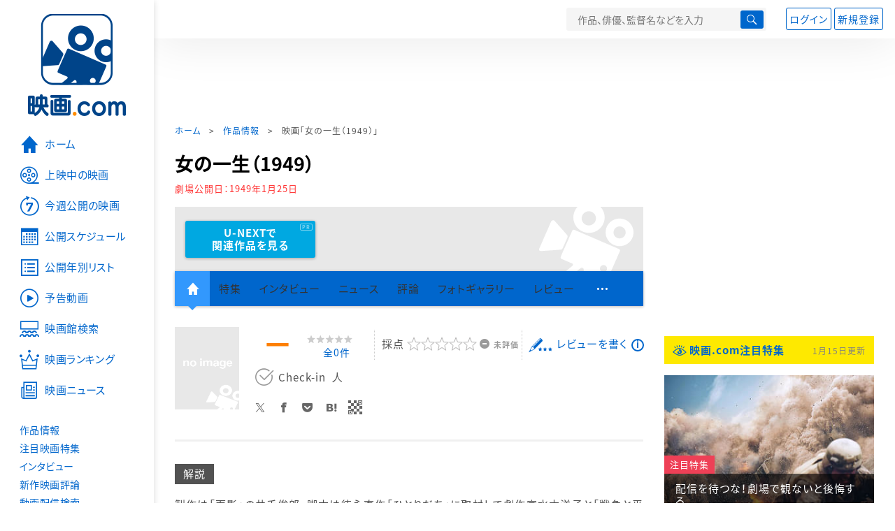

--- FILE ---
content_type: text/html; charset=utf-8
request_url: https://eiga.com/movie/35444/
body_size: 19693
content:
<!DOCTYPE html> <html lang="ja"> <head> <!-- Google Tag Manager --> <script>(function(w,d,s,l,i){w[l]=w[l]||[];w[l].push({'gtm.start':new Date().getTime(),event:'gtm.js'});var f=d.getElementsByTagName(s)[0],j=d.createElement(s),dl=l!='dataLayer'?'&l='+l:'';j.async=true;j.src='https://www.googletagmanager.com/gtm.js?id='+i+dl;f.parentNode.insertBefore(j,f);})(window,document,'script','dataLayer','GTM-K5447T4');</script> <!-- End Google Tag Manager --> <!-- Microsoft Clarity --> <script type="text/javascript">(function(c,l,a,r,i,t,y){c[a]=c[a]||function(){(c[a].q=c[a].q||[]).push(arguments)};t=l.createElement(r);t.async=1;t.src="https://www.clarity.ms/tag/ujn6r4xvs6";y=l.getElementsByTagName(r)[0];y.parentNode.insertBefore(t,y);})(window,document,"clarity","script","ujn6r4xvs6");</script> <!-- End Microsoft Clarity --> <script>(function(){const params_ga4={"page_group":"eiga_movie","page_class":"eiga_movie_detail","title":"女の一生（1949）","country":"日本","source":null,"live_anime":"実写"};params_ga4.login_status=/(?:^|;\s*)eg_a=(?:[^;]+)/.test(document.cookie);const match=document.cookie.match(/(?:^|;\s*)eg_uid_ga4=([^;]*)/);if(match)params_ga4.userid=match[1];(window.dataLayer=window.dataLayer||[]).push(params_ga4);})();</script> <meta http-equiv="x-ua-compatible" content="ie=edge"/> <meta name="viewport" content="width=1060"/> <meta charset="utf-8"/> <title>女の一生（1949） : 作品情報・キャスト・あらすじ - 映画.com</title> <meta name="description" content="女の一生（1949）の作品情報。上映スケジュール、キャスト、あらすじ、映画レビュー、予告動画。製作は「面影」の井手俊郎、脚本は徳永直作「ひとりだち」に取材して劇作家水木洋子と「戦争と平和」「春の目ざめ」「タヌ..." /> <meta name="keywords" content="女の一生（1949）,情報,映画" /> <meta name="twitter:card" content="summary_large_image" /> <meta name="twitter:site" content="@eigacom" /> <meta name="twitter:title" content="女の一生（1949） : 作品情報・キャスト・あらすじ" /> <meta name="twitter:description" content="女の一生（1949）の作品情報。上映スケジュール、キャスト、あらすじ、映画レビュー、予告動画。製作は「面影」の井手俊郎、脚本は徳永直作「ひとりだち」に取材して劇作家水木洋子と「戦争と平和」「春の目ざめ」「タヌ..." /> <meta name="twitter:image" content="https://media.eiga.com/images/movie/noimg.png" /> <meta property="og:locale" content="ja_JP" /> <meta property="og:title" content="女の一生（1949） : 作品情報・キャスト・あらすじ - 映画.com" /> <meta property="og:type" content="article" /> <meta property="og:url" content="https://eiga.com/movie/35444/" /> <meta property="og:image" content="https://media.eiga.com/images/movie/noimg.png" /> <meta property="og:description" content="女の一生（1949）の作品情報。上映スケジュール、キャスト、あらすじ、映画レビュー、予告動画。製作は「面影」の井手俊郎、脚本は徳永直作「ひとりだち」に取材して劇作家水木洋子と「戦争と平和」「春の目ざめ」「タヌ..." /> <meta property="og:site_name" content="映画.com" /> <meta property="fb:app_id" content="145954668916114" /> <meta name="url-validation" content="13111d521f19171b5151460d100c0c18" /> <link rel="canonical" href="https://eiga.com/movie/35444/" /> <link rel="alternate" href="android-app://com.eiga.app.android/eiga/movie/35444" /> <link rel="icon" type="image/x-icon" href="https://media.eiga.com/favicon.ico" /> <link rel="apple-touch-icon" type="image/png" href="https://media.eiga.com/apple-touch-icon.png" /> <link rel="search" type="application/opensearchdescription+xml" title="映画.com 検索" href="https://media.eiga.com/search_plugin.xml?1768532770" /> <script type="application/ld+json">[{"@context":"http://schema.org","@type":"Movie","name":"女の一生（1949）","url":"https://eiga.com/movie/35444/","image":{"@type":"ImageObject"},"description":"製作は「面影」の井手俊郎、脚本は徳永直作「ひとりだち」に取材して劇作家水木洋子と「戦争と平和」「春の目ざめ」「タヌキ紳士登場」（東宝・吉本）「花ひらく(1948)」（新東宝）の八住利雄が協同執筆し、演出は「戦争と平和」（山本薩夫と協同）につぐ亀井文夫の担当、カメラも同じ「戦争と平和」の宮島義勇、主演は「戦争と平和」「第二の人生」の岸旗江「幸運の椅子」の沼崎勳「女優(1947)」の薄田研二、三島雅夫「受胎」（松竹）の田村秋子「酔いどれ天使」の志村喬の他「幸運の椅子」の新人若木悦子ら出演する。","datePublished":"1949-01-25","director":[{"@type":"Person","name":"亀井文夫","url":"https://eiga.com/person/24727/"}],"author":[],"actor":[{"@type":"Person","name":"薄田研二","url":"https://eiga.com/person/42539/"},{"@type":"Person","name":"岸旗江","url":"https://eiga.com/person/25933/"},{"@type":"Person","name":"市川昇","url":"https://eiga.com/person/178546/"},{"@type":"Person","name":"草間晶子","url":"https://eiga.com/person/178547/"},{"@type":"Person","name":"田村秋子","url":"https://eiga.com/person/46050/"},{"@type":"Person","name":"沼崎勳","url":"https://eiga.com/person/172288/"},{"@type":"Person","name":"望月伸光","url":"https://eiga.com/person/172231/"},{"@type":"Person","name":"浜地良子","url":"https://eiga.com/person/178548/"},{"@type":"Person","name":"出雲八重子","url":"https://eiga.com/person/16339/"},{"@type":"Person","name":"沢村契恵子","url":"https://eiga.com/person/33200/"},{"@type":"Person","name":"立花満枝","url":"https://eiga.com/person/172173/"},{"@type":"Person","name":"木匠久美子","url":"https://eiga.com/person/25948/"},{"@type":"Person","name":"若木悦子","url":"https://eiga.com/person/172009/"},{"@type":"Person","name":"志村喬","url":"https://eiga.com/person/34386/"},{"@type":"Person","name":"有木山太","url":"https://eiga.com/person/12699/"},{"@type":"Person","name":"三島雅夫","url":"https://eiga.com/person/71626/"}],"dateCreated":"2007-11-01T15:38:25\u002B09:00","dateModified":"2013-10-03T11:27:39\u002B09:00"},{"@context":"http://schema.org","@type":"BreadcrumbList","itemListElement":[{"@type":"ListItem","position":1,"name":"ホーム","item":"https://eiga.com/"},{"@type":"ListItem","position":2,"name":"作品情報","item":"https://eiga.com/movie/"},{"@type":"ListItem","position":3,"name":"映画「女の一生（1949）」","item":"https://eiga.com/movie/35444/"}]},{"@context":"http://schema.org","@type":"WebSite","url":"https://eiga.com/","name":"映画.com"}]</script> <link rel="stylesheet" href="https://media.eiga.com/css/styles.css?1768532770" media="all" /> <link rel="stylesheet" href="https://media.eiga.com/css/slick.css?1768532770" media="all" /> <link rel="stylesheet" href="https://media.eiga.com/css/movie.css?1768532770" media="all" /> <script>(function(w,d,s,l,i){w[l]=w[l]||[];w[l].push({"gtm.start":new Date().getTime(),event:"gtm.js"});var f=d.getElementsByTagName(s)[0],j=d.createElement(s),dl=l!="dataLayer"?"&l="+l:"";j.async=true;j.src="https://www.googletagmanager.com/gtm.js?id="+i+dl;f.parentNode.insertBefore(j,f);})(window,document,"script","dataLayer","GTM-K5447T4");</script> <script>window.userLoggedIn=/(^|; *)eg_a=\w+/.test(document.cookie);!function(){var ua=navigator.userAgent;var b=ua&&/ByteLocale/.test(ua);if(b){var css=".adBox-a, #rect_ad, #rect_ad_footer, #container_bottom_overlay, #amazon_play_btn, #m-amazon_prime, #p-amazon_prime, #m-dvd, #p-dvd, #search-dvd, #homeCtsBox > .cmnBnrBox { display: none; }";var style=document.createElement("style");style.textContent=css;document.head.appendChild(style);window.disableGAM=true;}}();</script> <script data-more="true" data-async-reload="1">function renderAd(onScroll){!function(d,s,id){if(!d.getElementById(id)){var fjs=d.getElementsByTagName(s)[0],js=d.createElement(s);js.id=id;js.async=true;js.defer=true;js.src="https://get.s-onetag.com/f51201ae-7ba5-4ed4-a7eb-8c3e3f94ef8e/tag.min.js";fjs.parentNode.insertBefore(js,fjs);}}(document,"script","s-onetag-js");!function(d,s,id){if(!d.getElementById(id)){var fjs=d.getElementsByTagName(s)[0],js=d.createElement(s);js.id=id;js.async=true;js.src="https://micro.rubiconproject.com/prebid/dynamic/27947.js";fjs.parentNode.insertBefore(js,fjs);}}(document,"script","prebid-js");!function(d,s,id){if(!d.getElementById(id)){var fjs=d.getElementsByTagName(s)[0],js=d.createElement(s);js.id=id;js.async=true;js.src="https://securepubads.g.doubleclick.net/tag/js/gpt.js";fjs.parentNode.insertBefore(js,fjs);}}(document,"script","doubleclick-js");window.googletag=window.googletag||{cmd:[]};var gptAdSlots=[];var headerBiddingSlots=[];var nonHeaderBiddingSlots=[];window.pbjs=window.pbjs||{que:[]};var failSafeTimeout=3500;googletag.cmd.push(function(){googletag.destroySlots();gptAdSlots.push(googletag.defineOutOfPageSlot("/91154333/e-overlay/728x90",googletag.enums.OutOfPageFormat.BOTTOM_ANCHOR).addService(googletag.pubads()));gptAdSlots.push(googletag.defineSlot("/91154333/e-contents/1st_728x90",[[728,90]],"div-gpt-ad-e-contents-1st_728x90").addService(googletag.pubads()));gptAdSlots.push(googletag.defineSlot("/91154333/e-contents/1st_300x250",[[300,250],[336,280]],"div-gpt-ad-e-contents-1st_300x250").addService(googletag.pubads()));gptAdSlots.push(googletag.defineSlot("/91154333/e-contents/side_300x250",[[300,250],[336,280]],"div-gpt-ad-e-contents-side_300x250").addService(googletag.pubads()));gptAdSlots.push(googletag.defineSlot("/91154333/e-contents/left_300x250",[[300,250],[336,280]],"div-gpt-ad-e-contents-left_300x250").addService(googletag.pubads()));gptAdSlots.push(googletag.defineSlot("/91154333/e-contents/right_300x250",[[300,250],[336,280]],"div-gpt-ad-e-contents-right_300x250").addService(googletag.pubads()));gptAdSlots.push(googletag.defineSlot("/91154333/e-contents/footer_left_300x250",[[300,250],[336,280]],"div-gpt-ad-e-contents-footer_left_300x250").addService(googletag.pubads()));gptAdSlots.push(googletag.defineSlot("/91154333/e-contents/footer_right_300x250",[[300,250],[336,280]],"div-gpt-ad-e-contents-footer_right_300x250").addService(googletag.pubads()));gptAdSlots.push(googletag.defineSlot("/91154333/e-contents/footer_728x90",[[728,90]],"div-gpt-ad-e-contents-footer_728x90").addService(googletag.pubads()));gptAdSlots.push(googletag.defineOutOfPageSlot("/91154333/e-Web-Interstitials",googletag.enums.OutOfPageFormat.INTERSTITIAL).addService(googletag.pubads()));gptAdSlots.forEach(function(gptAdSlot){headerBiddingSlots.push(gptAdSlot);});googletag.pubads().disableInitialLoad();googletag.pubads().enableSingleRequest();googletag.enableServices();if(nonHeaderBiddingSlots.length>0){googletag.pubads().refresh(nonHeaderBiddingSlots);}});var slotMap=[{"divId":"gpt_unit_/91154333/e-overlay/728x90_0","name":"/91154333/e-overlay/728x90","sizes":[{"w":728,"h":90}]},{"divId":"div-gpt-ad-e-contents-1st_728x90","name":"/91154333/e-contents/1st_728x90","sizes":[{"w":728,"h":90}]},{"divId":"div-gpt-ad-e-contents-1st_300x250","name":"/91154333/e-contents/1st_300x250","sizes":[{"w":300,"h":250},{"w":336,"h":280}]},{"divId":"div-gpt-ad-e-contents-side_300x250","name":"/91154333/e-contents/side_300x250","sizes":[{"w":300,"h":250},{"w":336,"h":280}]},{"divId":"div-gpt-ad-e-contents-left_300x250","name":"/91154333/e-contents/left_300x250","sizes":[{"w":300,"h":250},{"w":336,"h":280}]},{"divId":"div-gpt-ad-e-contents-right_300x250","name":"/91154333/e-contents/right_300x250","sizes":[{"w":300,"h":250},{"w":336,"h":280}]},{"divId":"div-gpt-ad-e-contents-footer_left_300x250","name":"/91154333/e-contents/footer_left_300x250","sizes":[{"w":300,"h":250},{"w":336,"h":280}]},{"divId":"div-gpt-ad-e-contents-footer_right_300x250","name":"/91154333/e-contents/footer_right_300x250","sizes":[{"w":300,"h":250},{"w":336,"h":280}]},{"divId":"div-gpt-ad-e-contents-footer_728x90","name":"/91154333/e-contents/footer_728x90","sizes":[{"w":728,"h":90}]},{"divId":"gpt_unit_/91154333/e-Web-Interstitials_0","name":"/91154333/e-Web-Interstitials","sizes":[{"w":300,"h":250},{"w":336,"h":280},{"w":320,"h":480}]}];var sizeMappings={"gpt_unit_/91154333/e-overlay/728x90_0":[{"minViewPort":[0,0],"sizes":[[728,90]]}]};fetchHeaderBids().then((results)=>{googletag.cmd.push(()=>{const divIdsToRefresh=Array.isArray(results)&&results.length?results:slotMap.map((slot)=>slot.divId);const slotsToRefresh=googletag.pubads().getSlots().filter((slot)=>divIdsToRefresh.includes(slot.getSlotElementId()));googletag.pubads().refresh(slotsToRefresh);});});function fetchHeaderBids(){const prebidPromise=new Promise((resolve)=>{pbjs.que.push(()=>{pbjs.rp.requestBids({slotMap:slotMap,sizeMappings:sizeMappings,callback:(_,__,auctionId)=>{googletag.cmd.push(function(){const adUnitCodes=(pbjs.rp.slotManager?pbjs.rp.slotManager.getSlotMapForAuctionId(auctionId):slotMap).map((slot)=>slot.divId);pbjs.setTargetingForGPTAsync(adUnitCodes);return resolve(adUnitCodes);});}});});});return Promise.race([prebidPromise,new Promise((resolve)=>setTimeout(resolve,failSafeTimeout)),]);}}</script> <script data-async-reload="1">if(!window.disableGAM){renderAd();}</script> <script>!function(f,b,e,v,n,t,s){if(f.fbq)return;n=f.fbq=function(){n.callMethod?n.callMethod.apply(n,arguments):n.queue.push(arguments)};if(!f._fbq)f._fbq=n;n.push=n;n.loaded=!0;n.version="2.0";n.queue=[];t=b.createElement(e);t.async=!0;t.src=v;s=b.getElementsByTagName(e)[0];s.parentNode.insertBefore(t,s)}(window,document,"script","//connect.facebook.net/en_US/fbevents.js");fbq("init","514773288703492");fbq("track","PageView");</script> <noscript><img style="display:none;" src="https://www.facebook.com/tr?id=514773288703492&amp;ev=PageView&amp;noscript=1" width="1" height="1" loading="lazy" alt="" /></noscript> <script>!function(e,t,n,s,u,a){e.twq||(s=e.twq=function(){s.exe?s.exe.apply(s,arguments):s.queue.push(arguments);},s.version="1.1",s.queue=[],u=t.createElement(n),u.async=!0,u.src="//static.ads-twitter.com/uwt.js",a=t.getElementsByTagName(n)[0],a.parentNode.insertBefore(u,a))}(window,document,"script");twq("init","o0isk");twq("track","PageView");</script> <script async src="https://s.yimg.jp/images/listing/tool/cv/ytag.js"></script> <script>window.yjDataLayer=window.yjDataLayer||[];function ytag(){yjDataLayer.push(arguments);}ytag({"type":"ycl_cookie"});ytag({"type":"ycl_cookie_extended"});</script> </head> <body id="page-top" spellcheck="false"> <noscript><iframe src="https://www.googletagmanager.com/ns.html?id=GTM-K5447T4" height="0" width="0" style="display:none;visibility:hidden;"></iframe></noscript> <div class="all-site-wrapper"> <div class="page-wrapper" id="document_uiezfj"> <header class="site-header"> <div class="header-main"> <div class="menu-open-btn"><span class="icon large hamburger"></span></div> <div class="head-logo"> <a href="/"><img alt="映画のことなら映画.com" src="https://media.eiga.com/images/assets/logo_header.png" width="152" height="31" loading="lazy" /></a> </div> <nav class="head-nav"> <ul> <li><a href="/movie/"><span class="icon large movie">作品</span></a></li> <li><a href="/theater/"><span class="icon large theater">映画館</span></a></li> <li><a href="/news/"><span class="icon large news">ニュース</span></a></li> </ul> </nav> <div class="head-search"> <div class="search-btn"><span class="icon search"></span></div> <div class="search-box"> <form action="/search/" accept-charset="UTF-8" method="get"> <input placeholder="作品、俳優、監督名などを入力" accesskey="t" type="text" name="t" id="t" /> <button type="submit" tabindex="0"><span class="icon search"></span></button> </form> </div> </div> <div class="head-account log-out"> <ul> <li><a class="btn small" data-google-interstitial="false" href="/login/" rel="nofollow">ログイン</a></li> <li><a class="btn small" data-remote="true" data-google-interstitial="false" href="/regist_user/" rel="nofollow">新規登録</a></li> </ul> </div> <script>if(window.userLoggedIn){document.querySelector(".head-account.log-out").classList.add("hidden");}</script> <div class="head-account log-in-notification hidden"> <div class="user-account-notification icon alert"> <span class="notice-number"></span> </div> <div class="mypage-info-notification"></div> </div> <div class="head-account log-in hidden"> <div class="user-account"> <img class="img-circle" width="36" src="https://media.eiga.com/images/profile/noimg/160.png" loading="lazy" alt="" /> <span class="notice-number"></span> </div> <div class="mypage-info"> <div class="mypage-link"> <a class="link" href="/mypage/" rel="nofollow">Myページ</a> <a class="btn" href="/login/logout/" rel="nofollow">ログアウト</a> </div> </div> </div> </div> <div class="header-banner"> <div id="div-gpt-ad-e-contents-1st_728x90" style="height:90px;"></div> </div> </header> <main> <div class="content-container"> <div class="content-main"> <div class="breadcrumb"><a href="/">ホーム</a> &gt; <a href="/movie/">作品情報</a> &gt; <strong>映画「女の一生（1949）」</strong></div> <article> <h1 class="page-title">女の一生（1949）</h1> <p class="date-published"> 劇場公開日：<strong>1949年1月25日</strong> </p> <div class="hero-img not-size"> <div class="movie-primary-btn"> <ul> <li> <a class="btn unext point" href="#u_next" data-google-interstitial="false"> <span>U-NEXTで<br>関連作品を見る</span> </a> <span class="pr">PR</span> </li> </ul> </div> <img src="https://media.eiga.com/images/assets/no_hero_image.png" loading="lazy" alt="" /> </div> <nav class="nav-basic"> <ul class="primary"> <li class="active"><a class="icon home" href="/movie/35444/"><span>作品トップ</span></a></li> <li><span data-google-interstitial="false">特集</span></li> <li><span>インタビュー</span></li> <li><span>ニュース</span></li> <li><span>評論</span></li> <li><span>フォトギャラリー</span></li> <li><span>レビュー</span></li> <li><span class="icon more"></span></li> </ul> <ul class="secondary"> <li><span>動画配信検索</span></li> <li><a href="/movie/35444/users/">Check-inユーザー</a></li> </ul> </nav> <div class="movie-information"> <div class="poster-img"> <img src="https://media.eiga.com/images/assets/no_poster_image.png" width="92" height="118" loading="lazy" alt="" /> </div> <div class="movie-information-inner"> <div class="review-tool"> <div class="review-tool-inner"> <a class="review-average" href="/movie/35444/review/"> <span class="rating-star small val00">－</span><span class="total-number"><span class="all-reviews-link">全0件</span></span> </a> </div> <div class="review-tool-inner review-score"> <form action="/movie/35444/rating/" accept-charset="UTF-8" data-remote="true" method="post" autocomplete="off"> 採点<span class="score-star" data-param="rating" data-submit="true"></span> <span class="score-val no-score"> 未評価 </span> <input type="submit" name="commit" value="" /> </form> </div> <div class="review-tool-inner"> <a class="icon xlarge revue" data-remote="true" data-google-interstitial="false" href="/movie/35444/review/form/" rel="nofollow">レビューを書く</a> <span class="guidline"> <a target="_blank" href="/info/review_guideline/">レビューガイドライン</a> </span> </div> </div> <div class="popular-tool"> <form id="check_in_form_35444" data-analytics-linkclick-ga4="{&quot;page_group&quot;:&quot;eiga_movie&quot;,&quot;page_class&quot;:&quot;onclick_eiga_movie_detail_checkin&quot;,&quot;title&quot;:&quot;女の一生（1949）&quot;}" data-remote="true" action="/movie/35444/checkin/" accept-charset="UTF-8" method="post" autocomplete="off"> <input value="https://eiga.com/movie/35444/?click_id=35444" autocomplete="off" type="hidden" name="return_to" id="return_to" /> <label class= "checkin-lbl"> <input type="submit" name="commit" value="" class="checkin-btn" /> <p>Check-in<span class="checkin-count"></span></p> </label> </form> </div> <div class="sns-link"> <a class="icon sns-twitter twitter" rel="nofollow" target="_blank" href="https://x.com/intent/tweet?text=%E5%A5%B3%E3%81%AE%E4%B8%80%E7%94%9F%EF%BC%881949%EF%BC%89%0A&amp;url=https%3A%2F%2Feiga.com%2Fl%2FiyQR">X</a> <a class="icon sns-facebook facebook" rel="nofollow" target="_blank" href="https://www.facebook.com/dialog/share?app_id=145954668916114&amp;href=https%3A%2F%2Feiga.com%2Fmovie%2F35444%2F">Facebook</a> <a class="icon sns-pocket pocket" rel="nofollow" target="_blank" href="https://getpocket.com/edit?url=https%3A%2F%2Feiga.com%2Fmovie%2F35444%2F">Pocket</a> <a class="icon sns-hatena hatena" rel="nofollow" target="_blank" href="https://b.hatena.ne.jp/add?mode=confirm&amp;url=https%3A%2F%2Feiga.com%2Fmovie%2F35444%2F">Hatena</a> <a title="QRコードをダウンロードする" rel="nofollow" class="icon QR" href="#">QRコード</a> </div> </div> </div> <div class="movie-details"> <section class="txt-block"> <h2 class="title-square"> 解説 </h2> <p>製作は「面影」の井手俊郎、脚本は徳永直作「ひとりだち」に取材して劇作家水木洋子と「戦争と平和」「春の目ざめ」「タヌキ紳士登場」（東宝・吉本）「花ひらく(1948)」（新東宝）の八住利雄が協同執筆し、演出は「戦争と平和」（山本薩夫と協同）につぐ亀井文夫の担当、カメラも同じ「戦争と平和」の宮島義勇、主演は「戦争と平和」「第二の人生」の岸旗江「幸運の椅子」の沼崎勳「女優(1947)」の薄田研二、三島雅夫「受胎」（松竹）の田村秋子「酔いどれ天使」の志村喬の他「幸運の椅子」の新人若木悦子ら出演する。</p> <p class="data"> 1949年製作／101分／日本<br/>配給：東宝<br/>劇場公開日：1949年1月25日 </p> </section> <section id="movie-story" class="txt-block"> <h2 class="title-square">あらすじ</h2> <p class="story-txt">回転する十台の印刷機、植字場の組台、文選場の高いケース、解版場では女ばかりが働いている協和印刷場、早く母親をなくし病労の父と幼い弟妹の大黒柱として、陽子の細い指先はこの解版場で何年となく錬えられた。文選に働く陽子の恋人周平が仲介人を通して正式に結婚を申込んできたときも父親の源造は返事に困るほど生活に窮していた。結婚しても陽子は現在のまま働いて、月に千五百円実家にみつがなければならない。古い考えをもつ周平の姑と一つ家に暮すようになった陽子の「嫁」としての立場は並大抵のものではなかった。しかし生活に苦しむ実家のためにもまた熟練した仕事をすてたくないという執着がますます陽子を強くさせるのだ。その陽子の唯一の立場も突然あたらしい機械の購入で女子は解雇されるのではないかと危ぶまれているとき、源造は仕事をクビになり仕送りを、もう五百円増してくれといってきた。何も知らぬ周平はすでに妊娠している陽子をこれを機に辞めさせようというし、陽子の立場は苦しかった。会社側は女子に無理な文選を男子と一緒にさせ、つまり不可能な職場転換で自然とう汰を待つという態度だった。職場大会が開かれ転換については男子側の反対にもかかわらずほとんどの女が文選を申し出た。周平一人は反対した、その晩陽子はそっと子供をおろそうと薬を飲んだが、それはことなく無事にすみ、周平は陽子の熱意に工場通いを承認した。やがて女文選たちの血のにじむような努力は実を結び立派な技術者となってゆく。もちろん陽子もその一人だった。しかし仕事がはげしくなってきたある日、事件が起った。子持の咲子が仕事中の知らぬ間に背中の子供が冷たくなっていたのである。泣き叫ぶ咲子の声、それは同じ労働者にとっては他人事ではなかった、ことに妊娠中の陽子を働かしている周平には、驚愕すべき大事件だった。周平は工場主の大貫にせまった「働くために子供を犠牲にしなきゃならないあの女の泣き声が聞えないのか」周平の声はふるえていた。－－幼き者の死の抗議なのだ－－周平の家に光がおとずれた。産前産後の有給休暇、出産手当二千円、託児所の設備も出来た。そして「日本の女の明日の歴史」も陽子の将来も皆が力を協せてこそ始めて明るい希望にみちた生活がおとずれるということを。</p> <div class="open-btn"><span class="icon-after arrowopen">全文を読む（<span class="color-netabare">ネタバレ</span>を含む場合あり）</span></div> </section> <section id="staff-cast"> <h2 class="title-square">スタッフ・キャスト</h2> <div class="row"> <div class="col-s-6"> <dl class="movie-staff"> <dt>監督</dt> <dd> <a href="/person/24727/"><span>亀井文夫</span></a> </dd> <dt>演出</dt> <dd><a href="/person/24727/">亀井文夫</a></dd> <dt>脚本</dt> <dd><a href="/person/71684/">水木洋子</a></dd> <dd><a href="/person/74152/">八住利雄</a></dd> <dt>製作</dt> <dd><a href="/person/16590/">井手俊郎</a></dd> <dt>撮影</dt> <dd><a href="/person/151531/">宮島義勇</a></dd> <dt>美術</dt> <dd><a href="/person/166247/">安倍輝明</a></dd> <dt>録音</dt> <dd><a href="/person/166557/">保坂有明</a></dd> <dt>照明</dt> <dd><a href="/person/156955/">伊藤一男</a></dd> </dl> </div> <div class="col-s-6"> <ul class="movie-cast"> <li> <a class="person" href="/person/42539/"> <img width="54" alt="" src="https://media.eiga.com/images/person/noimg/160.png" loading="lazy" /><p><small>源造</small><span>薄田研二</span></p> </a> </li> <li> <a class="person" href="/person/25933/"> <img width="54" alt="" src="https://media.eiga.com/images/person/noimg/160.png" loading="lazy" /><p><small>陽子</small><span>岸旗江</span></p> </a> </li> <li> <a class="person" href="/person/178546/"> <img width="54" alt="" src="https://media.eiga.com/images/person/noimg/160.png" loading="lazy" /><p><small>保雄</small><span>市川昇</span></p> </a> </li> <li> <a class="person" href="/person/178547/"> <img width="54" alt="" src="https://media.eiga.com/images/person/noimg/160.png" loading="lazy" /><p><small>玉子</small><span>草間晶子</span></p> </a> </li> <li> <a class="person" href="/person/46050/"> <img width="54" alt="" src="https://media.eiga.com/images/person/noimg/160.png" loading="lazy" /><p><small>木村たき</small><span>田村秋子</span></p> </a> </li> <li> <a class="person" href="/person/172288/"> <img width="54" alt="" src="https://media.eiga.com/images/person/noimg/160.png" loading="lazy" /><p><small>木村周平</small><span>沼崎勳</span></p> </a> </li> <li> <a class="person" href="/person/172231/"> <img width="54" alt="" src="https://media.eiga.com/images/person/noimg/160.png" loading="lazy" /><p><small>奥田</small><span>望月伸光</span></p> </a> </li> <li> <a class="person" href="/person/178548/"> <img width="54" alt="" src="https://media.eiga.com/images/person/noimg/160.png" loading="lazy" /><p><small>奥田の妻</small><span>浜地良子</span></p> </a> </li> <li> <a class="person" href="/person/16339/"> <img width="54" alt="" src="https://media.eiga.com/images/person/noimg/160.png" loading="lazy" /><p><small>とり</small><span>出雲八重子</span></p> </a> </li> <li> <a class="person" href="/person/33200/"> <img width="54" alt="" src="https://media.eiga.com/images/person/noimg/160.png" loading="lazy" /><p><small>あや子</small><span>沢村契恵子</span></p> </a> </li> <li> <a class="person" href="/person/172173/"> <img width="54" alt="" src="https://media.eiga.com/images/person/noimg/160.png" loading="lazy" /><p><small>君子</small><span>立花満枝</span></p> </a> </li> <li> <a class="person" href="/person/25948/"> <img width="54" alt="" src="https://media.eiga.com/images/person/noimg/160.png" loading="lazy" /><p><small>輝坊</small><span>木匠久美子</span></p> </a> </li> <li> <a class="person" href="/person/172009/"> <img width="54" alt="" src="https://media.eiga.com/images/person/noimg/160.png" loading="lazy" /><p><small>咲子</small><span>若木悦子</span></p> </a> </li> <li> <a class="person" href="/person/34386/"> <img width="54" alt="" src="https://media.eiga.com/images/person/noimg/160.png" loading="lazy" /><p><small>村田</small><span>志村喬</span></p> </a> </li> <li> <a class="person" href="/person/12699/"> <img width="54" alt="" src="https://media.eiga.com/images/person/noimg/160.png" loading="lazy" /><p><small>勝野</small><span>有木山太</span></p> </a> </li> <li> <a class="person" href="/person/71626/"> <img width="54" alt="" src="https://media.eiga.com/images/person/noimg/160.png" loading="lazy" /><p><small>大貫</small><span>三島雅夫</span></p> </a> </li> </ul> </div> </div> <div class="open-btn"><span class="icon-after arrowopen">全てのスタッフ・キャストを見る</span></div> </section> </div> </article> <div class="area-unext" style="margin: 50px 0px;"> <section id="u_next"> <div class="poweredby"> <div> <p class="title-xlarge"><span>女の一生（1949）</span> の関連作を観る</p> </div> </div> <div class="slide-menu slide-5"> <a data-code="SID0044927" style="white-space:normal;" target="_blank" href="https://www.video.unext.jp/title/SID0044927/c_txt=b?rid=SID0044927&amp;utm_medium=a_n&amp;utm_campaign=a_n&amp;utm_content=SID0044927&amp;cid=D31962&amp;utm_source=eigacom&amp;adid=XXX&amp;utm_term=35444_related"> <img width="140" alt="ジョーカー" src="https://media.eiga.com/images/movie/90681/photo/5f32d3f9c1c94fbc/160.jpg" loading="lazy" /> ジョーカー<br> </a> <a data-code="SID0029948" style="white-space:normal;" target="_blank" href="https://www.video.unext.jp/title/SID0029948/c_txt=b?rid=SID0029948&amp;utm_medium=a_n&amp;utm_campaign=a_n&amp;utm_content=SID0029948&amp;cid=D31962&amp;utm_source=eigacom&amp;adid=XXX&amp;utm_term=35444_related"> <img width="140" alt="ラ・ラ・ランド" src="https://media.eiga.com/images/movie/82024/photo/e3271406063387f2/160.jpg" loading="lazy" /> ラ・ラ・ランド<br> </a> <a data-code="SID0047285" style="white-space:normal;" target="_blank" href="https://www.video.unext.jp/title/SID0047285/c_txt=b?rid=SID0047285&amp;utm_medium=a_n&amp;utm_campaign=a_n&amp;utm_content=SID0047285&amp;cid=D31962&amp;utm_source=eigacom&amp;adid=XXX&amp;utm_term=35444_related"> <img width="140" alt="天気の子" src="https://media.eiga.com/images/movie/90444/photo/87d1427ec18e7c5a/160.jpg" loading="lazy" /> 天気の子<br> </a> <a data-code="SID0039892" style="white-space:normal;" target="_blank" href="https://www.video.unext.jp/title/SID0039892/c_txt=b?rid=SID0039892&amp;utm_medium=a_n&amp;utm_campaign=a_n&amp;utm_content=SID0039892&amp;cid=D31962&amp;utm_source=eigacom&amp;adid=XXX&amp;utm_term=35444_related"> <img width="140" alt="万引き家族" src="https://media.eiga.com/images/movie/88449/photo/c1ef72a7d7cd922a/160.jpg" loading="lazy" /> 万引き家族<br> </a> <a data-code="SID0044617" style="white-space:normal;" target="_blank" href="https://www.video.unext.jp/title/SID0044617/c_txt=b?rid=SID0044617&amp;utm_medium=a_n&amp;utm_campaign=a_n&amp;utm_content=SID0044617&amp;cid=D31962&amp;utm_source=eigacom&amp;adid=XXX&amp;utm_term=35444_related"> <img width="140" alt="ワンス・アポン・ア・タイム・イン・ハリウッド" src="https://media.eiga.com/images/movie/89421/photo/81d17396b6e773af/160.jpg" loading="lazy" /> ワンス・アポン・ア・タイム・イン・ハリウッド<br> </a> <a data-code="SID0029241" style="white-space:normal;" target="_blank" href="https://www.video.unext.jp/title/SID0029241/c_txt=b?rid=SID0029241&amp;utm_medium=a_n&amp;utm_campaign=a_n&amp;utm_content=SID0029241&amp;cid=D31962&amp;utm_source=eigacom&amp;adid=XXX&amp;utm_term=35444_related"> <img width="140" alt="この世界の片隅に" src="https://media.eiga.com/images/movie/82278/photo/ee0b1120769369a8/160.jpg" loading="lazy" /> この世界の片隅に<br> </a> <a data-code="SID0019812" style="white-space:normal;" target="_blank" href="https://www.video.unext.jp/title/SID0019812/c_txt=b?rid=SID0019812&amp;utm_medium=a_n&amp;utm_campaign=a_n&amp;utm_content=SID0019812&amp;cid=D31962&amp;utm_source=eigacom&amp;adid=XXX&amp;utm_term=35444_related"> <img width="140" alt="セッション" src="https://media.eiga.com/images/movie/80985/photo/4c72c0e526166bd8/160.jpg" loading="lazy" /> セッション<br> </a> <a data-code="SID0032065" style="white-space:normal;" target="_blank" href="https://www.video.unext.jp/title/SID0032065/c_txt=b?rid=SID0032065&amp;utm_medium=a_n&amp;utm_campaign=a_n&amp;utm_content=SID0032065&amp;cid=D31962&amp;utm_source=eigacom&amp;adid=XXX&amp;utm_term=35444_related"> <img width="140" alt="ダンケルク" src="https://media.eiga.com/images/movie/84001/photo/7fae5b37ae8eff41/160.jpg" loading="lazy" /> ダンケルク<br> </a> <a data-code="SID0034155" style="white-space:normal;" target="_blank" href="https://www.video.unext.jp/title/SID0034155/c_txt=b?rid=SID0034155&amp;utm_medium=a_n&amp;utm_campaign=a_n&amp;utm_content=SID0034155&amp;cid=D31962&amp;utm_source=eigacom&amp;adid=XXX&amp;utm_term=35444_related"> <img width="140" alt="バケモノの子" src="https://media.eiga.com/images/movie/81500/poster2/200.jpg" loading="lazy" /> バケモノの子<br> </a> <a data-code="SID0049580" style="white-space:normal;" target="_blank" href="https://www.video.unext.jp/title/SID0049580/c_txt=b?rid=SID0049580&amp;utm_medium=a_n&amp;utm_campaign=a_n&amp;utm_content=SID0049580&amp;cid=D31962&amp;utm_source=eigacom&amp;adid=XXX&amp;utm_term=35444_related"> <img width="140" alt="1917 命をかけた伝令" src="https://media.eiga.com/images/movie/92086/photo/4eac67d95584c462/160.jpg" loading="lazy" /> 1917 命をかけた伝令<br> </a> </div> <p class="powered unext"> <a target="_blank" href="https://video.unext.jp/introduction?adid=XXX&amp;utm_medium=a_n&amp;utm_campaign=a_n&amp;cid=D31962&amp;utm_source=eigacom&amp;rid=EG00001"> <img alt="powered by U-NEXT" src="https://media.eiga.com/images/movie/U-NEXT-logo.png" loading="lazy" /> </a> </p> </section> </div> <div class="row ad-box" style="margin:40px -10px;justify-content:space-around;"> <div id="div-gpt-ad-e-contents-left_300x250" style="height:280px;"></div> <div id="div-gpt-ad-e-contents-right_300x250" style="height:280px;"></div> </div> <section> <h2 class="title-xlarge"><a class="icon-after arrowhead" href="/movie/35444/review/">映画レビュー</a></h2> <nav class="nav-basic nav-review"> <ul class="nav-tab line"> <li class="active"><span>すべて</span></li> <li><a href="/movie/35444/review/nospoiler/">ネタバレなし</a></li> <li><a href="/movie/35444/review/spoiler/">ネタバレ</a></li> </ul> <form class="review-sort"> <div class="list-switch"> <span class="title">並び替え</span> <label class="custom-select-btn"> <select onchange="top.location.href=value"> <option value="/movie/35444/review/" selected="selected">標準</option> <option value="/movie/35444/review/all-rating/">評価の高い順</option> <option value="/movie/35444/review/all-rating-a/">評価の低い順</option> <option value="/movie/35444/review/all-empathy/">共感した！の多い順</option> </select> </label> </div> </form> </nav> <div class="review-tool clear-both-box"> <div class="review-tool-inner"> <a title="平均評価" class="review-average" href="/movie/35444/review/"> <span class="rating-star small val00">－</span><span class="total-number"><span class="all-reviews-link">全0件</span></span> </a> </div> <div class="review-tool-inner review-score"> <form data-remote="true" action="/movie/35444/rating/" accept-charset="UTF-8" method="post" autocomplete="off"> 採点する<span class="score-star" data-param="rating" data-submit="true"></span> <span class="score-val no-score"> 未評価 </span> <input type="submit" name="commit" value="" /> </form> </div> <div class="review-tool-inner"> <a class="icon xlarge revue" data-remote="true" data-google-interstitial="false" href="/movie/35444/review/form/" rel="nofollow">レビューを書く</a> <span class="guidline"> <a target="_blank" href="/info/review_guideline/">レビューガイドライン</a> </span> </div> </div> <div class="no-review"> <p class="title">映画レビュー募集中！</p> <p class="txt">この作品にレビューはまだ投稿されていません。<br> 皆さまのレビューをお待ちしています。<br> みんなに感想を伝えましょう！</p> <a class="btn" data-remote="true" data-google-interstitial="false" href="/movie/35444/review/form/" rel="nofollow"><span class="icon xlarge revue">レビューを書く</span></a> </div> </section> <div class="row ad-box" style="margin:40px -10px;justify-content:space-around;"> <div id="div-gpt-ad-e-contents-footer_left_300x250" style="height:280px;"></div> <div id="div-gpt-ad-e-contents-footer_right_300x250" style="height:280px;"></div> </div> <div id="yads_listing"></div> <script>window.yads_ad_ds="58476_279869";window.yads_parent_element="yads_listing";</script> <script src="https://yads.c.yimg.jp/js/yads.js"></script> </div> <aside class="content-aside"> <div class="side-item"> <div id="div-gpt-ad-e-contents-1st_300x250" style="height:280px;"></div> <div class="aside-box special"> <div class="title-wrapper"> <h2 class="title"> <a class="icon eye" data-google-interstitial="false" href="/special/">映画.com注目特集</a> </h2> <small class="time">1月15日更新</small> </div> <div class="special-box bigger-link" data-shuffle="aside-features-2"> <div class="img"> <img alt="配信を待つな！劇場で観ないと後悔するの注目特集" loading="eager" src="https://media.eiga.com/images/top_news/5655/5b8223e0a47aa2d4/320.jpg" /> <div> <span class="category-tag special">注目特集</span> <a class="title" data-google-interstitial="false" href="https://eiga.com/l/zo1fz">配信を待つな！劇場で観ないと後悔する</a> </div> </div> <p class="txt">【人間の脳をハッキング“レベルの違う”究極音響体感】戦場に放り込まれたと錯覚する没頭がすごすぎた</p> <small class="present">提供：ハピネットファントム・スタジオ</small> </div> <div class="special-box bigger-link" data-shuffle="aside-features-3"> <div class="img"> <img alt="感情ぐっちゃぐちゃになる超オススメ作！の注目特集" loading="eager" src="https://media.eiga.com/images/top_news/5650/d8e06be9d44ff504/320.png" /> <div> <span class="category-tag special">注目特集</span> <a class="title" data-google-interstitial="false" href="https://eiga.com/l/fuNjG">感情ぐっちゃぐちゃになる超オススメ作！</a> </div> </div> <p class="txt">【イカれた映画を紹介するぜ】些細なことで人生詰んだ…どうにかなるほどの強刺激！</p> <small class="present">提供：ソニー・ピクチャーズエンタテインメント</small> </div> <div class="special-box bigger-link" data-shuffle="aside-features-3"> <div class="img"> <img alt="なんだこの“めちゃくちゃ面白そう”な映画は…!?の注目特集" loading="eager" src="https://media.eiga.com/images/top_news/5652/3948125d96a92d68/320.jpg" /> <div> <span class="category-tag special">注目特集</span> <a class="title" data-google-interstitial="false" href="https://eiga.com/l/pvV4R">なんだこの“めちゃくちゃ面白そう”な映画は…!?</a> </div> </div> <p class="txt">【90分のリアルタイムリミット・アクションスリラー】SNSでも話題沸騰の驚愕×ド迫力注目作！</p> <small class="present">提供：ソニー・ピクチャーズエンタテインメント</small> </div> <div class="special-box bigger-link" data-shuffle="aside-features-3"> <div class="img"> <img alt="エグすんぎ…人の心はないんか…？の注目特集" loading="eager" src="https://media.eiga.com/images/top_news/5653/30f36b49c56d03a7/320.png" /> <div> <span class="category-tag special">注目特集</span> <a class="title" data-google-interstitial="false" href="https://eiga.com/l/qldYQ">エグすんぎ…人の心はないんか…？</a> </div> </div> <p class="txt">【とにかく早く語り合いたい】とにかく早く観て！　そして早く話そうよ…！</p> <small class="present">提供：ソニー・ピクチャーズエンタテインメント</small> </div> </div> <div class="aside-box special"> <div class="title-wrapper"> <h2 class="title">おすすめ情報</h2> </div> <div class="special-box bigger-link"> <div class="img"> <img alt="【話題の作品をチェック】海外ドラマ・国内ドラマ情報" width="300" src="https://media.eiga.com/images/navi_box/2228/a9cf22c39f019ad4.jpg" loading="lazy" /> </div> <p class="txt"><a href="https://eiga.com/drama/?cid=eigacom_rightcolumn_unit">【話題の作品をチェック】海外ドラマ・国内ドラマ情報</a></p> </div> </div> <div class="aside-box"> <h2 class="title">特別企画</h2> <a class="link-card" target="_blank" href="https://eiga.com/alltime-best/"> <img src="https://media.eiga.com/images/navi_box/460/0a6f10f58dcff408.jpg" loading="lazy" alt="" /> <p>映画.comが厳選した名作映画セレクション！</p> </a> <a class="link-card" target="_blank" href="https://eiga.com/eiga-app/"> <img src="https://media.eiga.com/images/navi_box/201/ed89682ec3162bcb.jpg" loading="lazy" alt="" /> <p>見たい映画がすぐ見つかる「映画.com」アプリ</p> </a> </div> <div class="aside-box"> <h2 class="title"><a class="icon ranking" href="/movie/ranking/" rel="nofollow">注目作品ランキング</a></h2> <ol class="ranking-list"> <li class="bigger-link"> <p class="rank-circle no1">1</p> <p class="txt"><a href="/movie/103934/">五十年目の俺たちの旅</a><small class="release">劇場公開日 2026年1月9日</small></p> <div class="img-thumb w88"><img alt="五十年目の俺たちの旅" src="https://media.eiga.com/images/movie/103934/photo/831abd8f9eb96fc2/160.jpg" loading="lazy" /></div> </li> <li class="bigger-link"> <p class="rank-circle no2">2</p> <p class="txt"><a href="/movie/104538/">コート・スティーリング</a><small class="release">劇場公開日 2026年1月9日</small></p> <div class="img-thumb w88"><img alt="コート・スティーリング" src="https://media.eiga.com/images/movie/104538/photo/5126b3282500ca69/160.jpg" loading="lazy" /></div> </li> <li class="bigger-link"> <p class="rank-circle no3">3</p> <p class="txt"><a href="/movie/101893/">グランメゾン・パリ</a><small class="release">劇場公開日 2024年12月30日</small></p> <div class="img-thumb w88"><img alt="グランメゾン・パリ" src="https://media.eiga.com/images/movie/101893/photo/e4e97f0f7a3bc432/160.jpg" loading="lazy" /></div> </li> <li class="bigger-link"> <p class="rank-circle">4</p> <p class="txt"><a href="/movie/101370/">国宝</a><small class="release">劇場公開日 2025年6月6日</small></p> <div class="img-thumb w88"><img alt="国宝" src="https://media.eiga.com/images/movie/101370/photo/88eb3c7960258371/160.jpg" loading="lazy" /></div> </li> <li class="bigger-link"> <p class="rank-circle">5</p> <p class="txt"><a href="/movie/103667/">でっちあげ　殺人教師と呼ばれた男</a><small class="release">劇場公開日 2025年6月27日</small></p> <div class="img-thumb w88"><img alt="でっちあげ 殺人教師と呼ばれた男" src="https://media.eiga.com/images/movie/103667/photo/1f1d3ae5653b3286/160.jpg" loading="lazy" /></div> </li> </ol> <a class="more icon arrow" href="/movie/ranking/" rel="nofollow">注目作品ランキングの続きを見る</a> </div> <div class="aside-box"> <h2 class="title"><a class="icon news" href="/news/ranking/">映画ニュースアクセスランキング</a></h2> <ul class="tab-btn"> <li><span id="ranking-today" class="btn small line02 active">昨日</span></li> <li><span id="ranking-week" class="btn small line02">先週</span></li> </ul> <ol class="ranking-list ranking-today"> <li class="bigger-link"> <p class="rank-circle no1">1</p> <p class="txt"><a href="/news/20260117/5/">「仮面ライダームービープロジェクト」で新作映画製作決定！ 平成仮面ライダー11作品から何が映画化されるのか、27日正午発表</a><small class="time">2026年1月17日 12:00</small></p> <div class="img-thumb w88"><img alt="「仮面ライダームービープロジェクト」で新作映画製作決定！ 平成仮面ライダー11作品から何が映画化されるのか、27日正午発表" src="https://media.eiga.com/images/buzz/123592/ecda8acd0199a828/160.jpg" loading="lazy" /></div> </li> <li class="bigger-link"> <p class="rank-circle no2">2</p> <p class="txt"><a href="/news/20260117/4/">サム・ライミのために“企画開発”→最強布陣で製作――パワハラ“クソ”上司と無人島で2人きりになる映画「HELP 復讐島」秘話</a><small class="time">2026年1月17日 10:00</small></p> <div class="img-thumb w88"><img alt="サム・ライミのために“企画開発”→最強布陣で製作――パワハラ“クソ”上司と無人島で2人きりになる映画「HELP 復讐島」秘話" src="https://media.eiga.com/images/buzz/123594/30fb0b0c7c15eb20/160.jpg" loading="lazy" /></div> </li> <li class="bigger-link"> <p class="rank-circle no3">3</p> <p class="txt"><a href="/news/20260117/2/">モーリー・イェストンの日本文化愛あふれる新作ミュージカル「ISSA in Paris」で、海宝直人が痛感した日本語の力とは？ 【若林ゆり　舞台.com】</a><small class="time">2026年1月17日 08:00</small></p> <div class="img-thumb w88"><img alt="モーリー・イェストンの日本文化愛あふれる新作ミュージカル「ISSA in Paris」で、海宝直人が痛感した日本語の力とは？ 【若林ゆり 舞台.com】" src="https://media.eiga.com/images/buzz/123598/d1e06093ce99b032/160.jpg" loading="lazy" /></div> </li> <li class="bigger-link"> <p class="rank-circle">4</p> <p class="txt"><a href="/news/20260117/7/">「氷の城壁」第1弾PV＆下校時の小雪たちの姿を収めたキービジュアルなど公開</a><small class="time">2026年1月17日 14:30</small></p> <div class="img-thumb w88"><img alt="「氷の城壁」第1弾PV＆下校時の小雪たちの姿を収めたキービジュアルなど公開" src="https://media.eiga.com/images/buzz/123515/fc1d91b34b5aba55/160.jpg" loading="lazy" /></div> </li> <li class="bigger-link"> <p class="rank-circle">5</p> <p class="txt"><a href="/news/20260117/1/">鈴木福を主演に起用した理由　「ヒグマ」内藤監督が明かす</a><small class="time">2026年1月17日 07:00</small></p> <div class="img-thumb w88"><img alt="鈴木福を主演に起用した理由 「ヒグマ」内藤監督が明かす" src="https://media.eiga.com/images/buzz/123590/1e872682cb58a6fe/160.jpg" loading="lazy" /></div> </li> </ol> <ol class="ranking-list ranking-week hidden"> <li class="bigger-link"> <p class="rank-circle no1">1</p> <p class="txt"><a href="/news/20260108/10/">「ミッション：インポッシブル　ファイナル・レコニング」が2月20日に“TV初”最速放送決定！ シリーズも3月放送予定</a><small class="time">2026年1月8日 12:00</small></p> <div class="img-thumb w88"><img alt="「ミッション：インポッシブル ファイナル・レコニング」が2月20日に“TV初”最速放送決定！ シリーズも3月放送予定" src="https://media.eiga.com/images/buzz/123403/aaca2ada99afabd0/160.jpg" loading="lazy" /></div> </li> <li class="bigger-link"> <p class="rank-circle no2">2</p> <p class="txt"><a href="/news/20260106/19/">木村拓哉主演SPドラマ「教場」「教場Ⅱ」地上波放送決定！　映画「教場」公開記念</a><small class="time">2026年1月6日 18:00</small></p> <div class="img-thumb w88"><img alt="木村拓哉主演SPドラマ「教場」「教場Ⅱ」地上波放送決定！ 映画「教場」公開記念" src="https://media.eiga.com/images/buzz/123371/b3193cd5bbc5bf1b/160.jpg" loading="lazy" /></div> </li> <li class="bigger-link"> <p class="rank-circle no3">3</p> <p class="txt"><a href="/news/20260107/18/">その製糖工場では夜9時以降外出してはいけない――インドネシア製ホラー「サトウキビは知っている」4月公開</a><small class="time">2026年1月7日 18:00</small></p> <div class="img-thumb w88"><img alt="その製糖工場では夜9時以降外出してはいけない――インドネシア製ホラー「サトウキビは知っている」4月公開" src="https://media.eiga.com/images/buzz/123362/7092216183afa395/160.jpg" loading="lazy" /></div> </li> <li class="bigger-link"> <p class="rank-circle">4</p> <p class="txt"><a href="/news/20260105/15/">「ワールドトリガー」リブートプロジェクトの全貌が明らかに――ティザームービー公開　「ワールドトリガーフェス」も開催決定</a><small class="time">2026年1月5日 18:00</small></p> <div class="img-thumb w88"><img alt="「ワールドトリガー」リブートプロジェクトの全貌が明らかに――ティザームービー公開 「ワールドトリガーフェス」も開催決定" src="https://media.eiga.com/images/buzz/123052/8e83b487cdfdf50c/160.jpg" loading="lazy" /></div> </li> <li class="bigger-link"> <p class="rank-circle">5</p> <p class="txt"><a href="/news/20260111/9/">木村拓哉主演「グランメゾン・パリ」今夜、地上波初放送！ あらすじ＆キャストまとめ</a><small class="time">2026年1月11日 18:00</small></p> <div class="img-thumb w88"><img alt="木村拓哉主演「グランメゾン・パリ」今夜、地上波初放送！ あらすじ＆キャストまとめ" src="https://media.eiga.com/images/buzz/123475/2c4a4693e0e30544/160.jpg" loading="lazy" /></div> </li> </ol> <a class="more icon arrow" href="/news/ranking/">映画ニュースアクセスランキングをもっと見る</a> </div> <div class="aside-box"> <a target="_blank" href="https://screeningmaster.jp/?cid=eigacom_scm_rightcolumn"><img alt="スクリーニングマスター誘導枠" width="300" src="https://media.eiga.com/images/navi_box/1588/bb4809138baeeb9d.jpg" loading="lazy" /></a> </div> <div id="div-gpt-ad-e-contents-side_300x250" class="aside-box" style="height:280px;"></div> </div> </aside> </div> <div class="content-container"> <nav class="nav-simple"> <h2 class="title">女の一生（1949）</h2> <ul> <li class="active"><span>作品トップ</span></li> <li><span>映画館を探す</span></li> <li><span>予告編・動画</span></li> <li><span>特集</span></li> <li><span>インタビュー</span></li> <li><span>ニュース</span></li> <li><span>評論</span></li> <li><span>フォトギャラリー</span></li> <li><a href="/movie/35444/review/">レビュー</a></li> </ul> </nav> </div> <div class="content-full-wrapper"> <div class="content-container"> <section> <h2 class="title-medium">他のユーザーは「女の一生（1949）」以外にこんな作品をCheck-inしています。</h2> <ul class="row list-tile"> <li class="col-s-2"> <a href="/movie/1035/"> <div class="img-thumb w140"><img alt="シカゴ" src="https://media.eiga.com/images/movie/1035/photo/4d28f6a44d660bfd/160.jpg" loading="lazy" /></div> <p class="title">シカゴ</p> </a> </li> <li class="col-s-2"> <a href="/movie/1054/"> <div class="img-thumb w140"><img alt="エデンより彼方に" src="https://media.eiga.com/images/movie/1054/photo/66ffc2d81c34e591/160.jpg" loading="lazy" /></div> <p class="title">エデンより彼方に</p> </a> </li> <li class="col-s-2"> <a href="/movie/1057/"> <div class="img-thumb w140"><img alt="エターナル・サンシャイン" src="https://media.eiga.com/images/movie/1057/photo/be2294c9a1611943/160.jpg" loading="lazy" /></div> <p class="title">エターナル・サンシャイン</p> </a> </li> <li class="col-s-2"> <a href="/movie/1064/"> <div class="img-thumb w140"><img alt="フリーダ" src="https://media.eiga.com/images/movie/1064/photo/7d6f936f21f67cc7/160.jpg" loading="lazy" /></div> <p class="title">フリーダ</p> </a> </li> <li class="col-s-2"> <a href="/movie/1076/"> <div class="img-thumb w140"><img alt="ハリー・ポッターと賢者の石" src="https://media.eiga.com/images/movie/1076/photo/7d36293a0aea57b6/160.jpg" loading="lazy" /></div> <p class="title">ハリー・ポッターと賢者の石</p> </a> </li> <li class="col-s-2"> <a href="/movie/1078/"> <div class="img-thumb w140"><img alt="ハリー・ポッターとアズカバンの囚人" src="https://media.eiga.com/images/movie/1078/photo/103db0819b0b08b2/160.jpg" loading="lazy" /></div> <p class="title">ハリー・ポッターとアズカバンの囚人</p> </a> </li> </ul> </section> </div> </div> </main> <footer class="site-footer"> <div class="footer-container"> <div id="div-gpt-ad-e-contents-footer_728x90" style="height:90px;"></div> </div> <div class="footer-menu-wrapper"> <div class="footer-menu"> <div class="footer-menu-link"> <ul class="footer-link"> <li><a href="/">ホーム</a></li> <li><a href="/now/">上映中の映画</a></li> <li><a href="/upcoming/">今週公開の映画</a></li> <li><a href="/coming/">公開スケジュール</a></li> <li><a href="/release/">公開年別リスト</a></li> <li><a href="/movie/video/">予告動画</a></li> </ul> <ul class="footer-link"> <li><a data-google-interstitial="false" href="/theater/">映画館検索</a></li> <li><a href="/ranking/">映画ランキング</a></li> <li><a href="/news/">映画ニュース</a></li> <li><a href="/movie/">作品情報</a></li> <li><a href="/special/">注目映画特集</a></li> <li><a href="/interview/">インタビュー</a></li> <li><a href="/review/">新作映画評論</a></li> </ul> <ul class="footer-link"> <li><a href="/rental/">動画配信検索</a></li> <li><a href="/alltime-best/">ALLTIME BEST</a></li> <li><a href="/person/">俳優・監督</a></li> <li><a href="/award/">映画賞</a></li> <li><a href="/drama/">海外ドラマ・国内ドラマ</a></li> <li><a href="/extra/">コラム</a></li> <li><a href="/movie/review/">映画レビュー</a></li> </ul> <ul class="footer-link"> <li><a href="/preview/">試写会</a></li> <li><a href="/free/">プレゼント</a></li> </ul> <div class="footer-app"> <p>映画.com 公式アプリ</p> <ul class="app-link"> <li> <a target="_blank" href="https://itunes.apple.com/jp/app/ying-hua.com/id382023297?mt=8"><img alt="App Storeからダウンロード" width="165" src="https://media.eiga.com/eiga-app/images/lp/as_btn.png" loading="lazy" /></a> </li> <li> <a target="_blank" href="https://play.google.com/store/apps/details?id=com.eiga.app.android"><img alt="Google Playで手に入れよう" width="165" src="https://media.eiga.com/eiga-app/images/lp/gp_btn.png" loading="lazy" /></a> </li> </ul> <a rel="nofollow" href="mailto:?body=https%3A%2F%2Feiga.com%2Feiga-app%2F&amp;subject=%E6%98%A0%E7%94%BB%E3%82%A2%E3%83%97%E3%83%AAURL">アプリページのURLをメールで送る</a> </div> </div> <div class="footer-theater"> <div class="screen-img"> <a target="_blank" href="https://asa10.eiga.com/"><img alt="午前十時の映画祭14" width="136" src="https://media.eiga.com/asa10/2024/images/asa10-top-logo.png" loading="lazy" /></a> <a target="_blank" href="https://anime.eiga.com/program/season/2026-winter/"><img alt="2026冬アニメ一覧 作品情報、スタッフ・声優情報、放送情報、イベント情報" width="136" src="https://media.eiga.com/images/anime/pickup/76/052ec5a3a8be7564.jpg" loading="lazy" /></a> </div> <ul class="screen-thumb"> <li><a target="_blank" href="https://asa10.eiga.com/"><img alt="午前十時の映画祭14" width="136" src="https://media.eiga.com/asa10/2024/images/asa10-top-logo.png" loading="lazy" /></a></li> <li><a target="_blank" href="https://anime.eiga.com/program/season/2026-winter/"><img alt="2026冬アニメ一覧 作品情報、スタッフ・声優情報、放送情報、イベント情報" width="136" src="https://media.eiga.com/images/anime/pickup/76/052ec5a3a8be7564.jpg" loading="lazy" /></a></li> </ul> </div> </div> </div> <div class="footer-container"> <ul class="production"> <li>「ウォーフェア　戦地最前線」(C)2025 Real Time Situation LLC. All Rights Reserved.</li> </ul> <div class="footer-logo-area"> <div class="logo"> <a href="/"><img alt="映画.com" width="260" src="https://media.eiga.com/images/assets/logo_footer.png" loading="lazy" /></a> </div> <div class="sns"> <a rel="nofollow" target="_blank" href="https://x.com/eigacom"><img alt="映画.com X" width="32" src="https://media.eiga.com/images/assets/icon_twitter.png" loading="lazy" /></a> <a rel="nofollow" target="_blank" href="https://ja-jp.facebook.com/eigacom/"><img alt="映画.com Facebookページ" width="32" src="https://media.eiga.com/images/assets/icon_facebook.png" loading="lazy" /></a> <a rel="nofollow" target="_blank" href="https://line.me/ti/p/%40oa-eigacom"><img alt="映画.com LINE@" width="32" src="https://media.eiga.com/images/assets/icon_line.png" loading="lazy" /></a> <a rel="nofollow" target="_blank" href="https://www.instagram.com/eigacom/"><img alt="映画.com Instagram" width="32" src="https://media.eiga.com/images/assets/icon_instagram.png" loading="lazy" /></a> <a rel="nofollow" target="_blank" href="https://www.pinterest.com/eigacom/"><img alt="映画.com Pinterest" width="32" src="https://media.eiga.com/images/assets/icon_pinterest.png" loading="lazy" /></a> <a rel="nofollow" target="_blank" href="https://www.youtube.com/channel/UCaBG659xTPn9azES4X3yatw"><img alt="映画.com YouTubeチャンネル" width="34" src="https://media.eiga.com/images/assets/icon_youtube.png" loading="lazy" /></a> <a rel="nofollow" target="_blank" href="https://note.com/eiga_com_style"><img alt="映画.com Style" width="34" src="https://media.eiga.com/images/assets/icon_note.png" loading="lazy" /></a> </div> </div> <ul class="footer-site-link"> <li><a href="/">ホーム</a></li> <li><a href="/help/">ヘルプ・お問い合わせ</a></li> <li><a href="/info/company/">企業情報</a></li> <li><a href="/info/about/">映画.comについて</a></li> <li><a href="/info/ad/">広告掲載</a></li> <li><a href="/info/kiyaku/">利用規約</a></li> <li><a href="/info/privacy/">プライバシーポリシー</a></li> <li><a href="/info/optout/">外部送信（オプトアウト）</a></li> <li><a href="/writers/">筆者紹介</a></li> <li><a href="/sitemaps/">サイトマップ</a></li> <li><a href="/sitemaps/newmovie/">新規作品一覧</a></li> <li><a href="/mailnews/">メルマガ登録</a></li> <li><a href="/info/recruit/">人材募集</a></li> </ul> <p class="footer-title">女の一生（1949） - <a href="/">映画</a></p> <p class="copyright">© eiga.com inc. All rights reserved.</p> </div> <div class="header-guide"></div> </footer> </div> <nav class="side-menu-wrapper"> <div class="side-menu" style="padding-bottom:130px;"> <div class="menu-close-btn">MENU<span class="icon close"></span></div> <a class="logo" href="/"><img alt="映画のことなら映画.com" src="https://media.eiga.com/images/assets/logo_nav.png" loading="lazy" /></a> <ul class="link-primary"> <li><a href="/"><span class="icon large home">ホーム</span></a></li> <li><a href="/now/"><span class="icon large movie">上映中の映画</span></a></li> <li><a href="/upcoming/"><span class="icon large week">今週公開の映画</span></a></li> <li><a href="/coming/"><span class="icon large calendar">公開スケジュール</span></a></li> <li><a href="/release/"><span class="icon large movie-list">公開年別リスト</span></a></li> <li><a href="/movie/video/"><span class="icon large video">予告動画</span></a></li> <li><a data-google-interstitial="false" href="/theater/"><span class="icon large theater">映画館検索</span></a></li> <li><a href="/ranking/"><span class="icon large ranking">映画ランキング</span></a></li> <li><a href="/news/"><span class="icon large news">映画ニュース</span></a></li> </ul> <ul class="link-basic"> <li><a href="/movie/">作品情報</a></li> <li><a href="/special/">注目映画特集</a></li> <li><a href="/interview/">インタビュー</a></li> <li><a href="/review/">新作映画評論</a></li> <li><a href="/rental/">動画配信検索</a></li> <li><a href="/alltime-best/">ALLTIME BEST</a></li> <li><a href="/person/">俳優・監督</a></li> <li><a href="/award/">映画賞</a></li> <li><a href="/drama/">海外ドラマ・国内ドラマ</a></li> <li><a href="/extra/">コラム</a></li> <li><a href="/movie/review/">映画レビュー</a></li> <li><a href="/preview/">試写会</a></li> <li><a href="/free/">プレゼント</a></li> </ul> </div> </nav> <div class="sub-toolbar"> <ul> <li><a id="mypageLink" href="/mypage/" rel="nofollow"><span class="icon large profile">履歴</span></a></li> <li><a rel="nofollow" href="mailto:?body=https%3A%2F%2Feiga.com%2Fmovie%2F35444%2F&amp;subject=%E5%A5%B3%E3%81%AE%E4%B8%80%E7%94%9F%EF%BC%881949%EF%BC%89%20%3A%20%E4%BD%9C%E5%93%81%E6%83%85%E5%A0%B1%E3%83%BB%E3%82%AD%E3%83%A3%E3%82%B9%E3%83%88%E3%83%BB%E3%81%82%E3%82%89%E3%81%99%E3%81%98"><span class="icon large mail">メール</span></a></li> <li><a href="#page-top" class="smooth-scroll"><span class="icon large arrow-up">トップへ戻る</span></a></li> </ul> </div> </div> <div class="loader-bg"> <div class="loader"></div> </div> <script src="https://media.eiga.com/javascripts/jquery-latest.min.js?1768532770"></script> <script src="https://media.eiga.com/javascripts/jquery.raty.min.js?1768532770"></script> <script src="https://media.eiga.com/javascripts/slick.min.js?1768532770"></script> <script src="https://media.eiga.com/javascripts/base.js?1768532770"></script> <script src="https://media.eiga.com/javascripts/application.js?1768532770"></script> <script src="https://media.eiga.com/javascripts/google_tag_manager_click.js?1768532770"></script> <script>!function(){"use strict";eiga.addHistory("eg_m","35444");var e=document.querySelector("#movie-story .open-btn");if(e)e.addEventListener("click",function(ev){var e=document.getElementById("movie-story"),af=e.getElementsByClassName("icon-after")[0];if(e.classList.toggle("hide")){af.classList.remove("close");af.textContent="全文を読む";}else{af.classList.add("close");af.textContent="閉じる";}ev.preventDefault();},false);e=document.querySelector("#movie-award .open-btn");if(e)e.addEventListener("click",function(ev){var e=document.getElementById("movie-award"),af=e.getElementsByClassName("icon-after")[0];if(e.classList.toggle("hide")){af.classList.remove("close");af.textContent="詳細情報を表示";}else{af.classList.add("close");af.textContent="閉じる";}ev.preventDefault();},false);var staffCloseFunc=function(){var a=document.querySelectorAll(".movie-staff dt");for(var e=a[3];e;e=e.nextElementSibling){e.style.display="none";}a=document.querySelectorAll(".movie-cast li");for(var e=a[4];e;e=e.nextElementSibling){e.style.display="none";}},staffOpenFunc=function(){var a=document.querySelectorAll(".movie-staff dt");for(var e=a[3];e;e=e.nextElementSibling){e.style.display="";}a=document.querySelectorAll(".movie-cast li");for(var e=a[4];e;e=e.nextElementSibling){e.style.display="";}};var e=document.querySelector("#staff-cast .open-btn");if(e)e.addEventListener("click",function(ev){var e=document.getElementById("staff-cast"),af=e.getElementsByClassName("icon-after")[0];if(e.classList.toggle("hide")){staffCloseFunc();af.classList.remove("close");af.textContent="全てのスタッフ・キャストを見る";}else{staffOpenFunc();af.classList.add("close");af.textContent="閉じる";}ev.preventDefault();},false);var staffNum=document.querySelectorAll(".movie-staff dt").length,castNum=document.querySelectorAll(".movie-cast li").length;if(staffNum>0&&castNum>0){var scrollFlag=true;window.addEventListener("scroll",function(){if(scrollFlag){scrollFlag=false;if(staffNum>3||castNum>4){staffCloseFunc();document.getElementById("staff-cast").classList.add("hide");}else{document.querySelector("#staff-cast .open-btn").style.display="none";}var e=document.getElementById("movie-story");if(e)e.classList.add("hide");e=document.getElementById("movie-award");if(e)e.classList.add("hide");}},false);}var e=document.getElementById("top_video_link");if(e)e.addEventListener("click",(ev)=>{try{const el=ev.currentTarget;const code=el?.dataset?.code??"";window.onclickcatalyst&&window.onclickcatalyst("movie_primary_btn_DBcoordination_vod",code);const ga4_params={page_group:"eiga_movie",title:"女の一生（1949）",source:code==="theater"?"U-NEXT_theater":"U-NEXT",page_class:"onclick_eiga_movie_detail_movie_primary_btn_DBcoordination_vod"};sendGa4FromEvent(ev,ga4_params);}catch(error){console.error("Error tracking U-NEXT banner click:",error);}},false);eiga.addStatusParams({m:35444,ra:1});eiga.addStatusParams({"m":35444,"ci_movie":1});document.addEventListener('DOMContentLoaded',function(){var form=document.getElementById('check_in_form_35444');form.addEventListener('click',function(event){event.preventDefault();const checkin_form=form;const formData=new FormData(checkin_form);const submitButton=form.querySelector('input[type="submit"]');if(submitButton){const submitButtonName=submitButton.name;const submitButtonValue=submitButton.value;formData.append(submitButtonName,submitButtonValue);}const queryString=new URLSearchParams(formData).toString();const form_authenticity_token="yyIDRNSCmGqqd_HwNtcO5SwhuIGgwKDP4z3RxsGa-aX7YNmTODER9UcvyHg7dQxjW16P5jMqPPnSoqS3QVniLw";eiga.loadScript("POST",checkin_form.action,queryString);sendGa4FromEvent(event);});});document.querySelector(".sns-link .QR").addEventListener("click",function(ev){ev.preventDefault();var f=document.createElement("form");f.action="/movie/35444/qr/";f.method="POST";document.body.appendChild(f);f.submit();f.remove();},false);var f=function(ev){ev.preventDefault();const el=this instanceof Element?this:(ev.currentTarget instanceof Element?ev.currentTarget:null);let type="";if(el&&el.classList.contains("twitter")){type="twitter";}else if(el&&el.classList.contains("facebook")){type="facebook";}if(type){window.onclickcatalyst&&onclickcatalyst(type);const ga4_params={};sendGa4FromEvent(ev,ga4_params);}const href=(el&&typeof el.href==="string")?el.href:"#";window.open(href,type?type+"_dialog":"_blank","width=600,height=500");};document.querySelectorAll(".sns-link a").forEach(function(e){if(!e.classList.contains("QR")){e.addEventListener("click",f,false);}});var onclick_unext_video=function(ev){let ga4_params=null;window.onclickcatalyst&&window.onclickcatalyst("related_movie_DBcoordination_vod",this.getAttribute("data-code"));ga4_params={page_group:"eiga_movie",title:"女の一生（1949）",source:"U-NEXT",page_class:"onclick_eiga_movie_detail_related_movie_DBcoordination_vod"};if(ga4_params){sendGa4FromEvent(ev,ga4_params);}};document.querySelectorAll("#u_next a[data-code]").forEach(function(el){el.addEventListener("click",onclick_unext_video,false);},false);f=function(ev){var t=this.closest(".tab-btn");var e=t.querySelector(".active");if(e)e.classList.remove("active");this.classList.add("active");var p=t.parentElement;e=p.querySelector(".ranking-list:not(.hidden)");if(e)e.classList.add("hidden");p.querySelector("."+this.getAttribute("id")).classList.remove("hidden");ev.preventDefault();};document.querySelectorAll(".tab-btn .btn").forEach(function(e){e.addEventListener("click",f,false);});var sideWrapper=document.getElementsByClassName("content-aside")[0],sideItem=sideWrapper.getElementsByClassName("side-item")[0],siteHeader=document.getElementsByClassName("site-header")[0],mainContent=document.getElementsByClassName("content-main")[0],ov_base=document.getElementById("ad_wrapper_bottom"),ov_base_h=0,stopPos=null,startPos=null;var aside_f=function(){var windowHeight=document.documentElement.clientHeight,contentHeight=mainContent.offsetHeight,sideItemHeight=sideItem.offsetHeight,siteHeaderHeight=siteHeader.offsetHeight;if(contentHeight>1000){if(sideItemHeight<contentHeight){sideWrapper.style.height=contentHeight+"px";ov_base_h=ov_base?ov_base.clientHeight:0;stopPos=sideItemHeight-windowHeight+siteHeaderHeight+ov_base_h + 20;startPos=contentHeight-windowHeight+siteHeaderHeight;}else{sideWrapper.style.height="auto";stopPos=startPos=null;}}if(stopPos){var scrollPos=window.pageYOffset;if(stopPos<scrollPos&&scrollPos<startPos){sideItem.style.position="fixed";sideItem.style.bottom=ov_base_h.toString()+"px";}else if(scrollPos>=startPos){sideItem.style.position="absolute";sideItem.style.bottom=ov_base_h.toString()+"px";}else{sideItem.style.position="static";}}};var aside_f2=function(){window.setTimeout(aside_f,500);};window.addEventListener("load",aside_f2,false);window.addEventListener("resize",aside_f2,false);window.addEventListener("scroll",aside_f,false);var doc=document.getElementById("document_uiezfj")||document;var hsearch=document.querySelector(".site-header .head-search .search-box"),hnav=document.querySelector(".site-header .head-nav");var navf=function(ev){hsearch.removeAttribute("style");if(hnav)hnav.removeAttribute("style");};window.addEventListener("load",navf,false);window.addEventListener("resize",navf,false);doc.querySelector(".site-header .head-search .search-btn").addEventListener("click",function(ev){if(document.body.classList.contains("first-type")){hsearch.style.display="block";if(hnav)hnav.style.display="none";doc.querySelector(".site-header .head-search input").focus();}ev.preventDefault();},false);navf=function(ev){if(document.body.classList.contains("first-type")&&!ev.target.closest(".site-header .head-search")){hsearch.style.removeProperty("display");if(hnav)hnav.style.removeProperty("display");}};window.addEventListener("click",navf,false);window.addEventListener("touchend",navf,false);var doc=document.getElementById("document_uiezfj")||document;var myinf=doc.querySelector(".head-account.log-in > .mypage-info");doc.querySelector(".head-account.log-in > .user-account").addEventListener("click",function(){myinf.classList.toggle("open");},false);var myf=function(ev){if(myinf.classList.contains("open")&&!ev.target.closest(".user-account, .mypage-info")){myinf.classList.remove("open");}};window.addEventListener("click",myf,false);window.addEventListener("touchend",myf,false);var myinf2=doc.querySelector(".head-account.log-in-notification > .mypage-info-notification");doc.querySelector(".head-account.log-in-notification > .user-account-notification").addEventListener("click",function(){myinf2.classList.toggle("open");},false);var myf2=function(ev){if(myinf2.classList.contains("open")&&!ev.target.closest(".user-account-notification, .mypage-info-notification")){myinf2.classList.remove("open");}};window.addEventListener("click",myf2,false);window.addEventListener("touchend",myf2,false);var doc=document.getElementById("document_uiezfj")||document;var scr_thumbs=doc.querySelectorAll(".screen-thumb li");var scr_images=doc.querySelectorAll(".screen-img a");var scr_last=scr_images[Math.floor(Math.random()*2)];if(scr_last){scr_last.classList.add("active");var scrimgf=function(ev){scr_last.classList.remove("active");scr_last=scr_images[this.getAttribute("data-idx")];scr_last.classList.add("active");};for(var i=0;i<scr_thumbs.length;i++){scr_thumbs[i].setAttribute("data-idx",i);scr_thumbs[i].addEventListener("mouseover",scrimgf,false);}}eiga.setDevice("default");var sidemenu=document.getElementsByClassName("side-menu")[0],ov_base=document.getElementById("ad_wrapper_bottom"),ov_base_h=0,lastScrollPos=0,nowNum=0,scrollRange=0;var smenu_f2=function(){var scrollPos=window.pageYOffset;if(scrollPos>lastScrollPos){nowNum+=scrollPos-lastScrollPos;if(nowNum>scrollRange)nowNum=scrollRange;}else{nowNum-=lastScrollPos-scrollPos;if(nowNum<0)nowNum=0;}sidemenu.style.top="-"+nowNum+"px";lastScrollPos=scrollPos;};var smenu_f=function(){lastScrollPos=nowNum=0;ov_base_h=ov_base?ov_base.clientHeight:0;scrollRange=sidemenu.clientHeight-document.documentElement.clientHeight+ov_base_h-20;smenu_f2();};window.addEventListener("load",function(){smenu_f();window.addEventListener("scroll",smenu_f2,false);},false);window.addEventListener("resize",function(){setTimeout(smenu_f,500);},false);var sidemenuwrap=document.getElementsByClassName("side-menu-wrapper")[0];var f=function(ev){sidemenuwrap.classList.toggle("open");};document.querySelector(".header-main > .menu-open-btn").addEventListener("click",f,false);document.querySelector(".side-menu > .menu-close-btn").addEventListener("click",f,false);var toolbar=document.getElementsByClassName("sub-toolbar")[0];var f=function(ev){if(window.pageYOffset>300){toolbar.classList.add("open");}else{toolbar.classList.remove("open");}};f.apply(window);window.addEventListener("scroll",f,false);document.getElementById("mypageLink").dataset.googleInterstitial=eiga.isLoggedIn();}();</script> <script data-more="true">!function(){"use strict";eiga.shuffleElements();var doc=document.getElementById("document_uiezfj")||document;}();</script> <span style="display:none;"> <!-- SiteCatalyst code version: H.14. Copyright 1997-2008 Omniture, Inc. More info available at http://www.omniture.com --> <script src="https://media.eiga.com/javascripts/s_code.js?1768532770"></script> <script>s.pageName=document.title;s.server=document.domain;s.channel="eiga_movie";s.prop1="eiga_movie_detail";s.prop7="女の一生（1949） : 作品情報・キャスト・あら";s.prop11="女の一生（1949）";s.prop12="日本";s.prop13="";s.prop14="0";s.prop18="1949";s.prop20="";s.prop29="";s.eVar29=s.prop29;s.prop19=s.prop20+"：SID0044927_SID0029948_SID0047285_SID0039892";s.eVar19=s.prop19;s.prop45="ドラマ";s.prop46="邦画";s.prop47="実写";s.events="event1,event4";var s_code=s.t();if(s_code)document.write(s_code);</script> <script>if(navigator.appVersion.indexOf('MSIE')>=0)document.write(unescape('%3C')+'!-'+'-');</script> </span> <script>function onclickcatalyst(clicktype,code){var s=s_gi(s_account);s.linkTrackVars="prop1,prop3,prop4,prop11,prop20,prop29,eVar3,eVar10,eVar29,events";s.linkTrackEvents="event5,event6,event7,event8";s.prop1="onclick_eiga_movie_detail_"+clicktype;s.prop3=s.prop1;s.prop11="女の一生（1949）";s.eVar3=s.prop11;if(clicktype==="checkin"){s.events="event5";}else if(clicktype==="twitter"){s.events="event6";}else if(clicktype==="facebook"){s.events="event7";}else if(clicktype==="line"){s.events="event8";}else if(clicktype==="movie_primary_btn_DBcoordination_vod"){s.prop20=code==="theater"?"U-NEXT_theater":"U-NEXT";s.prop29=code==="theater"?s.prop20:s.prop20+"："+code;s.eVar29=s.prop29;}else if(clicktype==="related_movie_DBcoordination_vod"){s.prop20="U-NEXT";s.prop29=s.prop20+"："+code;s.eVar29=s.prop29;}else if(clicktype==="campaign"){}s.tl(this,"o",s.prop1);}</script> <script>var google_conversion_id=833009905;var google_custom_params=window.google_tag_params;var google_remarketing_only=true;</script> <script src="//www.googleadservices.com/pagead/conversion.js"></script> <noscript> <div style="display:inline;"> <img src="//googleads.g.doubleclick.net/pagead/viewthroughconversion/833009905/?guid=ON&amp;script=0" alt="" style="width:1px;height:1px;border:0 none;"/> </div> </noscript> </body> </html>

--- FILE ---
content_type: text/html; charset=utf-8
request_url: https://www.google.com/recaptcha/api2/aframe
body_size: 251
content:
<!DOCTYPE HTML><html><head><meta http-equiv="content-type" content="text/html; charset=UTF-8"></head><body><script nonce="1B9zSe4jeqlc0hfRTIXDGA">/** Anti-fraud and anti-abuse applications only. See google.com/recaptcha */ try{var clients={'sodar':'https://pagead2.googlesyndication.com/pagead/sodar?'};window.addEventListener("message",function(a){try{if(a.source===window.parent){var b=JSON.parse(a.data);var c=clients[b['id']];if(c){var d=document.createElement('img');d.src=c+b['params']+'&rc='+(localStorage.getItem("rc::a")?sessionStorage.getItem("rc::b"):"");window.document.body.appendChild(d);sessionStorage.setItem("rc::e",parseInt(sessionStorage.getItem("rc::e")||0)+1);localStorage.setItem("rc::h",'1768703295518');}}}catch(b){}});window.parent.postMessage("_grecaptcha_ready", "*");}catch(b){}</script></body></html>

--- FILE ---
content_type: text/javascript; charset=UTF-8
request_url: https://yads.yjtag.yahoo.co.jp/tag?s=58476_279869&fr_id=yads_8501358-0&p_elem=yads_listing&u=https%3A%2F%2Feiga.com%2Fmovie%2F35444%2F&pv_ts=1768703290630&cu=https%3A%2F%2Feiga.com%2Fmovie%2F35444%2F&suid=70dc3b8a-a4d9-4fa7-aef5-d16b6735b8f3
body_size: 280
content:
yadsDispatchDeliverProduct({"dsCode":"58476_279869","patternCode":"58476_279869-309372","outputType":"js_responsive","targetID":"yads_listing","requestID":"3cfb5a67eaf704fa92842be1c066a823","products":[{"adprodsetCode":"58476_279869-309372-337472","adprodType":3,"adURL":"https://yads.yjtag.yahoo.co.jp/yda?adprodset=58476_279869-309372-337472&cb=1768703292618&cu=https%3A%2F%2Feiga.com%2Fmovie%2F35444%2F&p_elem=yads_listing&pv_id=3cfb5a67eaf704fa92842be1c066a823&suid=70dc3b8a-a4d9-4fa7-aef5-d16b6735b8f3&u=https%3A%2F%2Feiga.com%2Fmovie%2F35444%2F"}]});